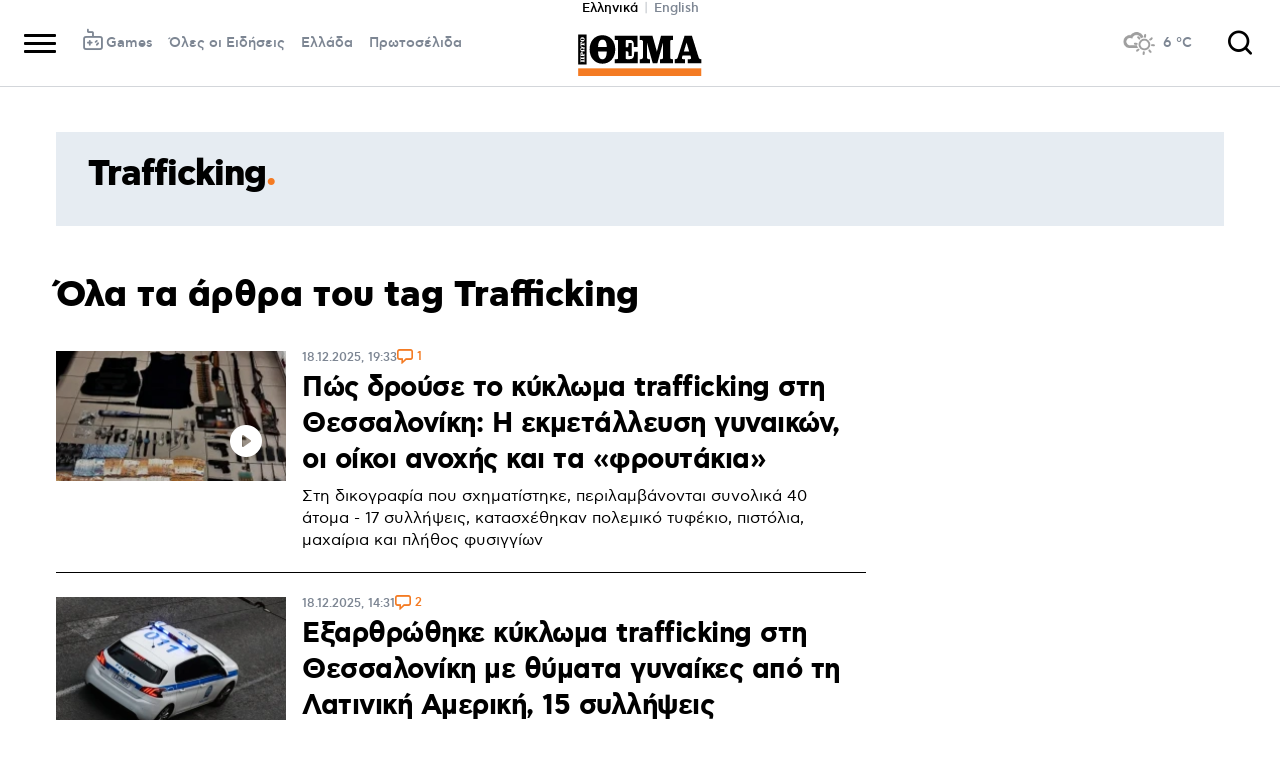

--- FILE ---
content_type: application/javascript
request_url: https://cdn.adsquirrel.ai/protothema.gr/chirp.js
body_size: 24765
content:
/* Updated 2026-01-15 11:29:57 */
!function r(o,i,s){function a(t,e){if(!i[t]){if(!o[t]){var n="function"==typeof require&&require;if(!e&&n)return n(t,!0);if(c)return c(t,!0);throw(e=new Error("Cannot find module '"+t+"'")).code="MODULE_NOT_FOUND",e}n=i[t]={exports:{}},o[t][0].call(n.exports,function(e){return a(o[t][1][e]||e)},n,n.exports,r,o,i,s)}return i[t].exports}for(var c="function"==typeof require&&require,e=0;e<s.length;e++)a(s[e]);return a}({1:[function(e,t,n){t.exports=e("./lib/axios")},{"./lib/axios":3}],2:[function(e,t,n){"use strict";var d=e("./../utils"),f=e("./../core/settle"),p=e("./../helpers/cookies"),g=e("./../helpers/buildURL"),h=e("../core/buildFullPath"),m=e("./../helpers/parseHeaders"),y=e("./../helpers/isURLSameOrigin"),b=e("../core/createError");t.exports=function(u){return new Promise(function(t,n){var e,r,o=u.data,i=u.headers,s=u.responseType,a=(d.isFormData(o)&&delete i["Content-Type"],new XMLHttpRequest),c=(u.auth&&(c=u.auth.username||"",e=u.auth.password?unescape(encodeURIComponent(u.auth.password)):"",i.Authorization="Basic "+btoa(c+":"+e)),h(u.baseURL,u.url));function l(){var e;a&&(e="getAllResponseHeaders"in a?m(a.getAllResponseHeaders()):null,e={data:s&&"text"!==s&&"json"!==s?a.response:a.responseText,status:a.status,statusText:a.statusText,headers:e,config:u,request:a},f(t,n,e),a=null)}a.open(u.method.toUpperCase(),g(c,u.params,u.paramsSerializer),!0),a.timeout=u.timeout,"onloadend"in a?a.onloadend=l:a.onreadystatechange=function(){a&&4===a.readyState&&(0!==a.status||a.responseURL&&0===a.responseURL.indexOf("file:"))&&setTimeout(l)},a.onabort=function(){a&&(n(b("Request aborted",u,"ECONNABORTED",a)),a=null)},a.onerror=function(){n(b("Network Error",u,null,a)),a=null},a.ontimeout=function(){var e="timeout of "+u.timeout+"ms exceeded";u.timeoutErrorMessage&&(e=u.timeoutErrorMessage),n(b(e,u,u.transitional&&u.transitional.clarifyTimeoutError?"ETIMEDOUT":"ECONNABORTED",a)),a=null},d.isStandardBrowserEnv()&&(r=(u.withCredentials||y(c))&&u.xsrfCookieName?p.read(u.xsrfCookieName):void 0)&&(i[u.xsrfHeaderName]=r),"setRequestHeader"in a&&d.forEach(i,function(e,t){void 0===o&&"content-type"===t.toLowerCase()?delete i[t]:a.setRequestHeader(t,e)}),d.isUndefined(u.withCredentials)||(a.withCredentials=!!u.withCredentials),s&&"json"!==s&&(a.responseType=u.responseType),"function"==typeof u.onDownloadProgress&&a.addEventListener("progress",u.onDownloadProgress),"function"==typeof u.onUploadProgress&&a.upload&&a.upload.addEventListener("progress",u.onUploadProgress),u.cancelToken&&u.cancelToken.promise.then(function(e){a&&(a.abort(),n(e),a=null)}),o=o||null,a.send(o)})}},{"../core/buildFullPath":9,"../core/createError":10,"./../core/settle":14,"./../helpers/buildURL":18,"./../helpers/cookies":20,"./../helpers/isURLSameOrigin":23,"./../helpers/parseHeaders":25,"./../utils":28}],3:[function(e,t,n){"use strict";var r=e("./utils"),o=e("./helpers/bind"),i=e("./core/Axios"),s=e("./core/mergeConfig");function a(e){var e=new i(e),t=o(i.prototype.request,e);return r.extend(t,i.prototype,e),r.extend(t,e),t}var c=a(e("./defaults"));c.Axios=i,c.create=function(e){return a(s(c.defaults,e))},c.Cancel=e("./cancel/Cancel"),c.CancelToken=e("./cancel/CancelToken"),c.isCancel=e("./cancel/isCancel"),c.all=function(e){return Promise.all(e)},c.spread=e("./helpers/spread"),c.isAxiosError=e("./helpers/isAxiosError"),t.exports=c,t.exports.default=c},{"./cancel/Cancel":4,"./cancel/CancelToken":5,"./cancel/isCancel":6,"./core/Axios":7,"./core/mergeConfig":13,"./defaults":16,"./helpers/bind":17,"./helpers/isAxiosError":22,"./helpers/spread":26,"./utils":28}],4:[function(e,t,n){"use strict";function r(e){this.message=e}r.prototype.toString=function(){return"Cancel"+(this.message?": "+this.message:"")},r.prototype.__CANCEL__=!0,t.exports=r},{}],5:[function(e,t,n){"use strict";var r=e("./Cancel");function o(e){if("function"!=typeof e)throw new TypeError("executor must be a function.");this.promise=new Promise(function(e){t=e});var t,n=this;e(function(e){n.reason||(n.reason=new r(e),t(n.reason))})}o.prototype.throwIfRequested=function(){if(this.reason)throw this.reason},o.source=function(){var t;return{token:new o(function(e){t=e}),cancel:t}},t.exports=o},{"./Cancel":4}],6:[function(e,t,n){"use strict";t.exports=function(e){return!(!e||!e.__CANCEL__)}},{}],7:[function(e,t,s){"use strict";var n=e("./../utils"),r=e("../helpers/buildURL"),o=e("./InterceptorManager"),u=e("./dispatchRequest"),d=e("./mergeConfig"),f=e("../helpers/validator"),p=f.validators;function i(e){this.defaults=e,this.interceptors={request:new o,response:new o}}i.prototype.request=function(t){"string"==typeof t?(t=arguments[1]||{}).url=arguments[0]:t=t||{},(t=d(this.defaults,t)).method?t.method=t.method.toLowerCase():this.defaults.method?t.method=this.defaults.method.toLowerCase():t.method="get";var e=t.transitional,n=(void 0!==e&&f.assertOptions(e,{silentJSONParsing:p.transitional(p.boolean,"1.0.0"),forcedJSONParsing:p.transitional(p.boolean,"1.0.0"),clarifyTimeoutError:p.transitional(p.boolean,"1.0.0")},!1),[]),r=!0;this.interceptors.request.forEach(function(e){"function"==typeof e.runWhen&&!1===e.runWhen(t)||(r=r&&e.synchronous,n.unshift(e.fulfilled,e.rejected))});var o,i=[];if(this.interceptors.response.forEach(function(e){i.push(e.fulfilled,e.rejected)}),!r){var s=[u,void 0];for(Array.prototype.unshift.apply(s,n),s=s.concat(i),o=Promise.resolve(t);s.length;)o=o.then(s.shift(),s.shift());return o}for(var a=t;n.length;){var c=n.shift(),l=n.shift();try{a=c(a)}catch(t){l(t);break}}try{o=u(a)}catch(t){return Promise.reject(t)}for(;i.length;)o=o.then(i.shift(),i.shift());return o},i.prototype.getUri=function(e){return e=d(this.defaults,e),r(e.url,e.params,e.paramsSerializer).replace(/^\?/,"")},n.forEach(["delete","get","head","options"],function(n){i.prototype[n]=function(e,t){return this.request(d(t||{},{method:n,url:e,data:(t||{}).data}))}}),n.forEach(["post","put","patch"],function(r){i.prototype[r]=function(e,t,n){return this.request(d(n||{},{method:r,url:e,data:t}))}}),t.exports=i},{"../helpers/buildURL":18,"../helpers/validator":27,"./../utils":28,"./InterceptorManager":8,"./dispatchRequest":11,"./mergeConfig":13}],8:[function(e,t,n){"use strict";var r=e("./../utils");function o(){this.handlers=[]}o.prototype.use=function(e,t,n){return this.handlers.push({fulfilled:e,rejected:t,synchronous:!!n&&n.synchronous,runWhen:n?n.runWhen:null}),this.handlers.length-1},o.prototype.eject=function(e){this.handlers[e]&&(this.handlers[e]=null)},o.prototype.forEach=function(t){r.forEach(this.handlers,function(e){null!==e&&t(e)})},t.exports=o},{"./../utils":28}],9:[function(e,t,n){"use strict";var r=e("../helpers/isAbsoluteURL"),o=e("../helpers/combineURLs");t.exports=function(e,t){return e&&!r(t)?o(e,t):t}},{"../helpers/combineURLs":19,"../helpers/isAbsoluteURL":21}],10:[function(e,t,n){"use strict";var i=e("./enhanceError");t.exports=function(e,t,n,r,o){e=new Error(e);return i(e,t,n,r,o)}},{"./enhanceError":12}],11:[function(e,t,n){"use strict";var r=e("./../utils"),o=e("./transformData"),i=e("../cancel/isCancel"),s=e("../defaults");function a(e){e.cancelToken&&e.cancelToken.throwIfRequested()}t.exports=function(t){return a(t),t.headers=t.headers||{},t.data=o.call(t,t.data,t.headers,t.transformRequest),t.headers=r.merge(t.headers.common||{},t.headers[t.method]||{},t.headers),r.forEach(["delete","get","head","post","put","patch","common"],function(e){delete t.headers[e]}),(t.adapter||s.adapter)(t).then(function(e){return a(t),e.data=o.call(t,e.data,e.headers,t.transformResponse),e},function(e){return i(e)||(a(t),e&&e.response&&(e.response.data=o.call(t,e.response.data,e.response.headers,t.transformResponse))),Promise.reject(e)})}},{"../cancel/isCancel":6,"../defaults":16,"./../utils":28,"./transformData":15}],12:[function(e,t,n){"use strict";t.exports=function(e,t,n,r,o){return e.config=t,n&&(e.code=n),e.request=r,e.response=o,e.isAxiosError=!0,e.toJSON=function(){return{message:this.message,name:this.name,description:this.description,number:this.number,fileName:this.fileName,lineNumber:this.lineNumber,columnNumber:this.columnNumber,stack:this.stack,config:this.config,code:this.code}},e}},{}],13:[function(e,t,n){"use strict";var u=e("../utils");t.exports=function(t,n){n=n||{};var r={},e=["url","method","data"],o=["headers","auth","proxy","params"],i=["baseURL","transformRequest","transformResponse","paramsSerializer","timeout","timeoutMessage","withCredentials","adapter","responseType","xsrfCookieName","xsrfHeaderName","onUploadProgress","onDownloadProgress","decompress","maxContentLength","maxBodyLength","maxRedirects","transport","httpAgent","httpsAgent","cancelToken","socketPath","responseEncoding"],s=["validateStatus"];function a(e,t){return u.isPlainObject(e)&&u.isPlainObject(t)?u.merge(e,t):u.isPlainObject(t)?u.merge({},t):u.isArray(t)?t.slice():t}function c(e){u.isUndefined(n[e])?u.isUndefined(t[e])||(r[e]=a(void 0,t[e])):r[e]=a(t[e],n[e])}u.forEach(e,function(e){u.isUndefined(n[e])||(r[e]=a(void 0,n[e]))}),u.forEach(o,c),u.forEach(i,function(e){u.isUndefined(n[e])?u.isUndefined(t[e])||(r[e]=a(void 0,t[e])):r[e]=a(void 0,n[e])}),u.forEach(s,function(e){e in n?r[e]=a(t[e],n[e]):e in t&&(r[e]=a(void 0,t[e]))});var l=e.concat(o).concat(i).concat(s),e=Object.keys(t).concat(Object.keys(n)).filter(function(e){return-1===l.indexOf(e)});return u.forEach(e,c),r}},{"../utils":28}],14:[function(e,t,n){"use strict";var o=e("./createError");t.exports=function(e,t,n){var r=n.config.validateStatus;n.status&&r&&!r(n.status)?t(o("Request failed with status code "+n.status,n.config,null,n.request,n)):e(n)}},{"./createError":10}],15:[function(e,t,n){"use strict";var o=e("./../utils"),i=e("./../defaults");t.exports=function(t,n,e){var r=this||i;return o.forEach(e,function(e){t=e.call(r,t,n)}),t}},{"./../defaults":16,"./../utils":28}],16:[function(c,l,e){!function(a){!function(){"use strict";var o=c("./utils"),i=c("./helpers/normalizeHeaderName"),r=c("./core/enhanceError"),t={"Content-Type":"application/x-www-form-urlencoded"};function s(e,t){!o.isUndefined(e)&&o.isUndefined(e["Content-Type"])&&(e["Content-Type"]=t)}var e,n={transitional:{silentJSONParsing:!0,forcedJSONParsing:!0,clarifyTimeoutError:!1},adapter:("undefined"!=typeof XMLHttpRequest?e=c("./adapters/xhr"):void 0!==a&&"[object process]"===Object.prototype.toString.call(a)&&(e=c("./adapters/http")),e),transformRequest:[function(e,t){{if(i(t,"Accept"),i(t,"Content-Type"),o.isFormData(e)||o.isArrayBuffer(e)||o.isBuffer(e)||o.isStream(e)||o.isFile(e)||o.isBlob(e))return e;if(o.isArrayBufferView(e))return e.buffer;if(o.isURLSearchParams(e))return s(t,"application/x-www-form-urlencoded;charset=utf-8"),e.toString();if(o.isObject(e)||t&&"application/json"===t["Content-Type"]){s(t,"application/json");var n=e,r=t=void 0;if(o.isString(n))try{return(t||JSON.parse)(n),o.trim(n)}catch(n){if("SyntaxError"!==n.name)throw n}return(r||JSON.stringify)(n)}return e}}],transformResponse:[function(e){var t=this.transitional,n=t&&t.silentJSONParsing,t=t&&t.forcedJSONParsing,n=!n&&"json"===this.responseType;if(n||t&&o.isString(e)&&e.length)try{return JSON.parse(e)}catch(e){if(n){if("SyntaxError"===e.name)throw r(e,this,"E_JSON_PARSE");throw e}}return e}],timeout:0,xsrfCookieName:"XSRF-TOKEN",xsrfHeaderName:"X-XSRF-TOKEN",maxContentLength:-1,maxBodyLength:-1,validateStatus:function(e){return 200<=e&&e<300},headers:{common:{Accept:"application/json, text/plain, */*"}}};o.forEach(["delete","get","head"],function(e){n.headers[e]={}}),o.forEach(["post","put","patch"],function(e){n.headers[e]=o.merge(t)}),l.exports=n}.call(this)}.call(this,c("_process"))},{"./adapters/http":2,"./adapters/xhr":2,"./core/enhanceError":12,"./helpers/normalizeHeaderName":24,"./utils":28,_process:47}],17:[function(e,t,n){"use strict";t.exports=function(n,r){return function(){for(var e=new Array(arguments.length),t=0;t<e.length;t++)e[t]=arguments[t];return n.apply(r,e)}}},{}],18:[function(e,t,n){"use strict";var o=e("./../utils");function i(e){return encodeURIComponent(e).replace(/%3A/gi,":").replace(/%24/g,"$").replace(/%2C/gi,",").replace(/%20/g,"+").replace(/%5B/gi,"[").replace(/%5D/gi,"]")}t.exports=function(e,t,n){if(!t)return e;var r,n=n?n(t):o.isURLSearchParams(t)?t.toString():(r=[],o.forEach(t,function(e,t){null!=e&&(o.isArray(e)?t+="[]":e=[e],o.forEach(e,function(e){o.isDate(e)?e=e.toISOString():o.isObject(e)&&(e=JSON.stringify(e)),r.push(i(t)+"="+i(e))}))}),r.join("&"));return n&&(-1!==(t=e.indexOf("#"))&&(e=e.slice(0,t)),e+=(-1===e.indexOf("?")?"?":"&")+n),e}},{"./../utils":28}],19:[function(e,t,n){"use strict";t.exports=function(e,t){return t?e.replace(/\/+$/,"")+"/"+t.replace(/^\/+/,""):e}},{}],20:[function(e,t,n){"use strict";var a=e("./../utils");t.exports=a.isStandardBrowserEnv()?{write:function(e,t,n,r,o,i){var s=[];s.push(e+"="+encodeURIComponent(t)),a.isNumber(n)&&s.push("expires="+new Date(n).toGMTString()),a.isString(r)&&s.push("path="+r),a.isString(o)&&s.push("domain="+o),!0===i&&s.push("secure"),document.cookie=s.join("; ")},read:function(e){e=document.cookie.match(new RegExp("(^|;\\s*)("+e+")=([^;]*)"));return e?decodeURIComponent(e[3]):null},remove:function(e){this.write(e,"",Date.now()-864e5)}}:{write:function(){},read:function(){return null},remove:function(){}}},{"./../utils":28}],21:[function(e,t,n){"use strict";t.exports=function(e){return/^([a-z][a-z\d\+\-\.]*:)?\/\//i.test(e)}},{}],22:[function(e,t,n){"use strict";t.exports=function(e){return"object"==typeof e&&!0===e.isAxiosError}},{}],23:[function(e,t,n){"use strict";var r,o,i,s=e("./../utils");function a(e){return o&&(i.setAttribute("href",e),e=i.href),i.setAttribute("href",e),{href:i.href,protocol:i.protocol?i.protocol.replace(/:$/,""):"",host:i.host,search:i.search?i.search.replace(/^\?/,""):"",hash:i.hash?i.hash.replace(/^#/,""):"",hostname:i.hostname,port:i.port,pathname:"/"===i.pathname.charAt(0)?i.pathname:"/"+i.pathname}}t.exports=s.isStandardBrowserEnv()?(o=/(msie|trident)/i.test(navigator.userAgent),i=document.createElement("a"),r=a(window.location.href),function(e){e=s.isString(e)?a(e):e;return e.protocol===r.protocol&&e.host===r.host}):function(){return!0}},{"./../utils":28}],24:[function(e,t,n){"use strict";var o=e("../utils");t.exports=function(n,r){o.forEach(n,function(e,t){t!==r&&t.toUpperCase()===r.toUpperCase()&&(n[r]=e,delete n[t])})}},{"../utils":28}],25:[function(e,t,n){"use strict";var o=e("./../utils"),i=["age","authorization","content-length","content-type","etag","expires","from","host","if-modified-since","if-unmodified-since","last-modified","location","max-forwards","proxy-authorization","referer","retry-after","user-agent"];t.exports=function(e){var t,n,r={};return e&&o.forEach(e.split("\n"),function(e){n=e.indexOf(":"),t=o.trim(e.substr(0,n)).toLowerCase(),n=o.trim(e.substr(n+1)),t&&(r[t]&&0<=i.indexOf(t)||(r[t]="set-cookie"===t?(r[t]||[]).concat([n]):r[t]?r[t]+", "+n:n))}),r}},{"./../utils":28}],26:[function(e,t,n){"use strict";t.exports=function(t){return function(e){return t.apply(null,e)}}},{}],27:[function(e,t,n){"use strict";var a=e("./../../package.json"),r={},c=(["object","boolean","number","function","string","symbol"].forEach(function(t,n){r[t]=function(e){return typeof e===t||"a"+(n<1?"n ":" ")+t}}),{}),i=a.version.split(".");function l(e,t){for(var n=t?t.split("."):i,r=e.split("."),o=0;o<3;o++){if(n[o]>r[o])return!0;if(n[o]<r[o])return!1}return!1}r.transitional=function(r,o,n){var i=o&&l(o);function s(e,t){return"[Axios v"+a.version+"] Transitional option '"+e+"'"+t+(n?". "+n:"")}return function(e,t,n){if(!1===r)throw new Error(s(t," has been removed in "+o));return i&&!c[t]&&(c[t]=!0,console.warn(s(t," has been deprecated since v"+o+" and will be removed in the near future"))),!r||r(e,t,n)}},t.exports={isOlderVersion:l,assertOptions:function(e,t,n){if("object"!=typeof e)throw new TypeError("options must be an object");for(var r=Object.keys(e),o=r.length;0<o--;){var i=r[o],s=t[i];if(s){var a=e[i],s=void 0===a||s(a,i,e);if(!0!==s)throw new TypeError("option "+i+" must be "+s)}else if(!0!==n)throw Error("Unknown option "+i)}},validators:r}},{"./../../package.json":29}],28:[function(e,t,u){"use strict";var o=e("./helpers/bind"),n=Object.prototype.toString;function i(e){return"[object Array]"===n.call(e)}function r(e){return void 0===e}function s(e){return null!==e&&"object"==typeof e}function a(e){if("[object Object]"!==n.call(e))return!1;e=Object.getPrototypeOf(e);return null===e||e===Object.prototype}function c(e){return"[object Function]"===n.call(e)}function l(e,t){if(null!=e)if(i(e="object"!=typeof e?[e]:e))for(var n=0,r=e.length;n<r;n++)t.call(null,e[n],n,e);else for(var o in e)Object.prototype.hasOwnProperty.call(e,o)&&t.call(null,e[o],o,e)}t.exports={isArray:i,isArrayBuffer:function(e){return"[object ArrayBuffer]"===n.call(e)},isBuffer:function(e){return null!==e&&!r(e)&&null!==e.constructor&&!r(e.constructor)&&"function"==typeof e.constructor.isBuffer&&e.constructor.isBuffer(e)},isFormData:function(e){return"undefined"!=typeof FormData&&e instanceof FormData},isArrayBufferView:function(e){return"undefined"!=typeof ArrayBuffer&&ArrayBuffer.isView?ArrayBuffer.isView(e):e&&e.buffer&&e.buffer instanceof ArrayBuffer},isString:function(e){return"string"==typeof e},isNumber:function(e){return"number"==typeof e},isObject:s,isPlainObject:a,isUndefined:r,isDate:function(e){return"[object Date]"===n.call(e)},isFile:function(e){return"[object File]"===n.call(e)},isBlob:function(e){return"[object Blob]"===n.call(e)},isFunction:c,isStream:function(e){return s(e)&&c(e.pipe)},isURLSearchParams:function(e){return"undefined"!=typeof URLSearchParams&&e instanceof URLSearchParams},isStandardBrowserEnv:function(){return("undefined"==typeof navigator||"ReactNative"!==navigator.product&&"NativeScript"!==navigator.product&&"NS"!==navigator.product)&&"undefined"!=typeof window&&"undefined"!=typeof document},forEach:l,merge:function n(){var r={};function e(e,t){a(r[t])&&a(e)?r[t]=n(r[t],e):a(e)?r[t]=n({},e):i(e)?r[t]=e.slice():r[t]=e}for(var t=0,o=arguments.length;t<o;t++)l(arguments[t],e);return r},extend:function(n,e,r){return l(e,function(e,t){n[t]=r&&"function"==typeof e?o(e,r):e}),n},trim:function(e){return e.trim?e.trim():e.replace(/^\s+|\s+$/g,"")},stripBOM:function(e){return e=65279===e.charCodeAt(0)?e.slice(1):e}}},{"./helpers/bind":17}],29:[function(e,t,n){t.exports={name:"axios",version:"0.21.4",description:"Promise based HTTP client for the browser and node.js",main:"index.js",scripts:{test:"grunt test",start:"node ./sandbox/server.js",build:"NODE_ENV=production grunt build",preversion:"npm test",version:"npm run build && grunt version && git add -A dist && git add CHANGELOG.md bower.json package.json",postversion:"git push && git push --tags",examples:"node ./examples/server.js",coveralls:"cat coverage/lcov.info | ./node_modules/coveralls/bin/coveralls.js",fix:"eslint --fix lib/**/*.js"},repository:{type:"git",url:"https://github.com/axios/axios.git"},keywords:["xhr","http","ajax","promise","node"],author:"Matt Zabriskie",license:"MIT",bugs:{url:"https://github.com/axios/axios/issues"},homepage:"https://axios-http.com",devDependencies:{coveralls:"^3.0.0","es6-promise":"^4.2.4",grunt:"^1.3.0","grunt-banner":"^0.6.0","grunt-cli":"^1.2.0","grunt-contrib-clean":"^1.1.0","grunt-contrib-watch":"^1.0.0","grunt-eslint":"^23.0.0","grunt-karma":"^4.0.0","grunt-mocha-test":"^0.13.3","grunt-ts":"^6.0.0-beta.19","grunt-webpack":"^4.0.2","istanbul-instrumenter-loader":"^1.0.0","jasmine-core":"^2.4.1",karma:"^6.3.2","karma-chrome-launcher":"^3.1.0","karma-firefox-launcher":"^2.1.0","karma-jasmine":"^1.1.1","karma-jasmine-ajax":"^0.1.13","karma-safari-launcher":"^1.0.0","karma-sauce-launcher":"^4.3.6","karma-sinon":"^1.0.5","karma-sourcemap-loader":"^0.3.8","karma-webpack":"^4.0.2","load-grunt-tasks":"^3.5.2",minimist:"^1.2.0",mocha:"^8.2.1",sinon:"^4.5.0","terser-webpack-plugin":"^4.2.3",typescript:"^4.0.5","url-search-params":"^0.10.0",webpack:"^4.44.2","webpack-dev-server":"^3.11.0"},browser:{"./lib/adapters/http.js":"./lib/adapters/xhr.js"},jsdelivr:"dist/axios.min.js",unpkg:"dist/axios.min.js",typings:"./index.d.ts",dependencies:{"follow-redirects":"^1.14.0"},bundlesize:[{path:"./dist/axios.min.js",threshold:"5kB"}]}},{}],30:[function(e,t,n){var r,o;r=window.document,o=function(n){"use strict";var r=document,o=window,i=/^loaded|^i|^c/.test(r.readyState),s="DOMContentLoaded";return new Promise(function(e){if(i)return e(n);function t(){e(n),r.removeEventListener(s,t),o.removeEventListener("load",t)}r.addEventListener(s,t),o.addEventListener("load",t)})},void 0!==t?t.exports=o:r.ready=o},{}],31:[function(e,t,n){var r,o=e("./list.json");function i(){r=new RegExp(o.join("|"),"i")}function s(e){return-1===o.indexOf(e)}t.exports=function(e){return r.test(e)},t.exports.find=function(e){e=e.match(r);return e&&e[0]},t.exports.extend=function(e){[].push.apply(o,e.filter(s)),i()},t.exports.exclude=function(e){for(var t=e.length;t--;){var n=o.lastIndexOf(e[t].toLowerCase());-1<n&&o.splice(n,1)}i()};try{new RegExp("(?<! cu)bot").test("dangerbot"),o.splice(o.lastIndexOf("bot"),1),o.push("(?<! cu)bot"),o.splice(o.lastIndexOf("google"),1),o.push("(?<! channel\\/)google(?!app\\/)"),o.splice(o.lastIndexOf("search"),1),o.push("(?<! (ya|yandex))search"),o.splice(o.lastIndexOf("http"),1),o.push("(?<!(lib))http"),o.splice(o.lastIndexOf("java"),1),o.push("java(?!;)"),o.splice(o.lastIndexOf("fetch"),1),o.push("(?<!(mozac))fetch")}catch(e){}i()},{"./list.json":32}],32:[function(e,t,n){t.exports=[" daum[/|\\s]"," deusu/","(?:^|\\s)site","@[a-z]","\\(at\\)[a-z]","\\(github\\.com/","\\[at\\][a-z]","^12345","^<","^ace explorer","^acoon","^active","^ad muncher","^ahc/","^anglesharp/","^anonymous","^apache","^applicationhealthservice","^arachni/","^astute srm","^avsdevicesdk/","^axios/","^bidtellect/","^biglotron","^blackboard safeassign","^blocknote.net","^blogtrottr/","^browsershots","^cakephp","^camo asset proxy","^captivenetworksupport","^castro","^clamav[\\s/]","^cobweb/","^coccoc","^collectd/","^custom$","^dap ","^datadog agent/","^davclnt","^deluge","^discourse","^dispatch/\\d","^disqus/","^duckduckgo","^evernote clip resolver","^facebook","^faraday","^fdm[/\\s]\\d","^flashget","^friendica","^getright/","^gigablastopensource","^googal","^goose","^gozilla/","^greenbrowser","^hatena","^hexometer","^hobbit","^hotzonu","^hwcdn/","^infox-wisg","^ingrid/\\d","^integrity/","^jeode/","^jetbrains","^jetty/","^jigsaw","^libwww","^linkdex","^lwp-","^lwp::simple","^mailchimp\\.com$","^metauri","^microsoft bits","^microsoft data","^microsoft office existence","^microsoft office protocol discovery","^microsoft windows network diagnostics","^microsoft-cryptoapi","^microsoft-webdav-miniredir","^monit","^movabletype","^mozilla/\\d\\.\\d \\(compatible;?\\)$","^my browser$","^navermailapp","^netsurf","^ning","^node-superagent","^notetextview","^nuzzel","^octopus","^offline explorer","^ossproxy","^pagething","^panscient","^perimeterx","^photon/","^php","^postman","^postrank","^prometheus/","^python","^ramblermail","^restsharp/","^robozilla/","^ruby$","^scrapy","^seo","^shareaza","^shortlinktranslate","^sistrix","^sixy.ch/","^smallproxy","^snap$","^snapchat","^space bison","^spotify/","^sprinklr","^svn","^swcd ","^t-online browser","^taringa","^test certificate info","^the knowledge ai","^thinklab","^thumb","^traackr.com","^transmission","^tumblr/","^ucmore","^upflow/","^user_agent","^vbulletin","^venus/fedoraplanet","^w3c","^webcopier","^wget","^whatsapp","^whatweb","^www-mechanize","^xenu link sleuth","^xymon","^yahoo","^yandex","^zabbix","^zdm/\\d","^zmeu$","adbeat\\.com","amiga","appinsights","archive","ask jeeves/teoma","bit.ly/","bluecoat drtr","bot","browsex","burpcollaborator","capture","catch","check","chrome-lighthouse","chromeframe","client","cloud","crawl","cron","daemon","dareboost","datanyze","dataprovider","dejaclick","dmbrowser","download","email","evc-batch/","feed","fetch","finder","firephp","freesafeip","ghost","gomezagent","google","headlesschrome/","http","httrack","hubspot marketing grader","hydra","ibisbrowser","images","index","ips-agent","java","jorgee","library","mail\\.ru/","manager","monitor","neustar wpm","news","nutch","offbyone","optimize","pagespeed","parse","perl","phantom","pingdom","powermarks","preview","probe","ptst[/ ]\\d","reader","rigor","rss","scan","scrape","search","server","sogou","sparkler/","spider","statuscake","stumbleupon\\.com","supercleaner","synapse","synthetic","toolbar","torrent","tracemyfile","transcoder","trendsmapresolver","twingly recon","url","valid","wapchoi/","wappalyzer","webglance","webkit2png","whatcms/","wordpress","zgrab"]},{}],33:[function(e,E,t){!function(e){"use strict";var c,f,p,g,l,u,t,s=Object.prototype,d=s.hasOwnProperty,n="function"==typeof Symbol?Symbol:{},r=n.iterator||"@@iterator",a=n.asyncIterator||"@@asyncIterator",h=n.toStringTag||"@@toStringTag",n="object"==typeof E,i=e.regeneratorRuntime;function m(e,t,n,r){var o,i,s,a,t=t&&t.prototype instanceof b?t:b,t=Object.create(t.prototype),r=new k(r||[]);return t._invoke=(o=e,i=n,s=r,a=f,function(e,t){if(a===g)throw new Error("Generator is already running");if(a===l){if("throw"===e)throw t;return q()}for(s.method=e,s.arg=t;;){var n=s.delegate;if(n){n=function e(t,n){var r=t.iterator[n.method];if(r===c){if(n.delegate=null,"throw"===n.method){if(t.iterator.return&&(n.method="return",n.arg=c,e(t,n),"throw"===n.method))return u;n.method="throw",n.arg=new TypeError("The iterator does not provide a 'throw' method")}return u}r=y(r,t.iterator,n.arg);if("throw"===r.type)return n.method="throw",n.arg=r.arg,n.delegate=null,u;r=r.arg;return r?r.done?(n[t.resultName]=r.value,n.next=t.nextLoc,"return"!==n.method&&(n.method="next",n.arg=c),n.delegate=null,u):r:(n.method="throw",n.arg=new TypeError("iterator result is not an object"),n.delegate=null,u)}(n,s);if(n){if(n===u)continue;return n}}if("next"===s.method)s.sent=s._sent=s.arg;else if("throw"===s.method){if(a===f)throw a=l,s.arg;s.dispatchException(s.arg)}else"return"===s.method&&s.abrupt("return",s.arg);a=g;n=y(o,i,s);if("normal"===n.type){if(a=s.done?l:p,n.arg===u)continue;return{value:n.arg,done:s.done}}"throw"===n.type&&(a=l,s.method="throw",s.arg=n.arg)}}),t}function y(e,t,n){try{return{type:"normal",arg:e.call(t,n)}}catch(e){return{type:"throw",arg:e}}}function b(){}function w(){}function o(){}function v(e){["next","throw","return"].forEach(function(t){e[t]=function(e){return this._invoke(t,e)}})}function _(s){var t;this._invoke=function(n,r){function e(){return new Promise(function(e,t){!function t(e,n,r,o){var i,e=y(s[e],s,n);return"throw"!==e.type?(n=(i=e.arg).value)&&"object"==typeof n&&d.call(n,"__await")?Promise.resolve(n.__await).then(function(e){t("next",e,r,o)},function(e){t("throw",e,r,o)}):Promise.resolve(n).then(function(e){i.value=e,r(i)},o):void o(e.arg)}(n,r,e,t)})}return t=t?t.then(e,e):e()}}function A(e){var t={tryLoc:e[0]};1 in e&&(t.catchLoc=e[1]),2 in e&&(t.finallyLoc=e[2],t.afterLoc=e[3]),this.tryEntries.push(t)}function S(e){var t=e.completion||{};t.type="normal",delete t.arg,e.completion=t}function k(e){this.tryEntries=[{tryLoc:"root"}],e.forEach(A,this),this.reset(!0)}function x(t){if(t){var n,e=t[r];if(e)return e.call(t);if("function"==typeof t.next)return t;if(!isNaN(t.length))return n=-1,(e=function e(){for(;++n<t.length;)if(d.call(t,n))return e.value=t[n],e.done=!1,e;return e.value=c,e.done=!0,e}).next=e}return{next:q}}function q(){return{value:c,done:!0}}i?n&&(E.exports=i):((i=e.regeneratorRuntime=n?E.exports:{}).wrap=m,f="suspendedStart",p="suspendedYield",g="executing",l="completed",u={},(e={})[r]=function(){return this},(n=(n=Object.getPrototypeOf)&&n(n(x([]))))&&n!==s&&d.call(n,r)&&(e=n),t=o.prototype=b.prototype=Object.create(e),(w.prototype=t.constructor=o).constructor=w,o[h]=w.displayName="GeneratorFunction",i.isGeneratorFunction=function(e){e="function"==typeof e&&e.constructor;return!!e&&(e===w||"GeneratorFunction"===(e.displayName||e.name))},i.mark=function(e){return Object.setPrototypeOf?Object.setPrototypeOf(e,o):(e.__proto__=o,h in e||(e[h]="GeneratorFunction")),e.prototype=Object.create(t),e},i.awrap=function(e){return{__await:e}},v(_.prototype),_.prototype[a]=function(){return this},i.AsyncIterator=_,i.async=function(e,t,n,r){var o=new _(m(e,t,n,r));return i.isGeneratorFunction(t)?o:o.next().then(function(e){return e.done?e.value:o.next()})},v(t),t[h]="Generator",t[r]=function(){return this},t.toString=function(){return"[object Generator]"},i.keys=function(n){var e,r=[];for(e in n)r.push(e);return r.reverse(),function e(){for(;r.length;){var t=r.pop();if(t in n)return e.value=t,e.done=!1,e}return e.done=!0,e}},i.values=x,k.prototype={constructor:k,reset:function(e){if(this.prev=0,this.next=0,this.sent=this._sent=c,this.done=!1,this.delegate=null,this.method="next",this.arg=c,this.tryEntries.forEach(S),!e)for(var t in this)"t"===t.charAt(0)&&d.call(this,t)&&!isNaN(+t.slice(1))&&(this[t]=c)},stop:function(){this.done=!0;var e=this.tryEntries[0].completion;if("throw"===e.type)throw e.arg;return this.rval},dispatchException:function(n){if(this.done)throw n;var r=this;function e(e,t){return i.type="throw",i.arg=n,r.next=e,t&&(r.method="next",r.arg=c),!!t}for(var t=this.tryEntries.length-1;0<=t;--t){var o=this.tryEntries[t],i=o.completion;if("root"===o.tryLoc)return e("end");if(o.tryLoc<=this.prev){var s=d.call(o,"catchLoc"),a=d.call(o,"finallyLoc");if(s&&a){if(this.prev<o.catchLoc)return e(o.catchLoc,!0);if(this.prev<o.finallyLoc)return e(o.finallyLoc)}else if(s){if(this.prev<o.catchLoc)return e(o.catchLoc,!0)}else{if(!a)throw new Error("try statement without catch or finally");if(this.prev<o.finallyLoc)return e(o.finallyLoc)}}}},abrupt:function(e,t){for(var n=this.tryEntries.length-1;0<=n;--n){var r=this.tryEntries[n];if(r.tryLoc<=this.prev&&d.call(r,"finallyLoc")&&this.prev<r.finallyLoc){var o=r;break}}var i=(o=o&&("break"===e||"continue"===e)&&o.tryLoc<=t&&t<=o.finallyLoc?null:o)?o.completion:{};return i.type=e,i.arg=t,o?(this.method="next",this.next=o.finallyLoc,u):this.complete(i)},complete:function(e,t){if("throw"===e.type)throw e.arg;return"break"===e.type||"continue"===e.type?this.next=e.arg:"return"===e.type?(this.rval=this.arg=e.arg,this.method="return",this.next="end"):"normal"===e.type&&t&&(this.next=t),u},finish:function(e){for(var t=this.tryEntries.length-1;0<=t;--t){var n=this.tryEntries[t];if(n.finallyLoc===e)return this.complete(n.completion,n.afterLoc),S(n),u}},catch:function(e){for(var t=this.tryEntries.length-1;0<=t;--t){var n,r,o=this.tryEntries[t];if(o.tryLoc===e)return"throw"===(n=o.completion).type&&(r=n.arg,S(o)),r}throw new Error("illegal catch attempt")},delegateYield:function(e,t,n){return this.delegate={iterator:x(e),resultName:t,nextLoc:n},"next"===this.method&&(this.arg=c),u}})}(function(){return this}()||Function("return this")())},{}],34:[function(e,t,n){"use strict";t.exports={lang:"el",debug:!1,services:{nlp:{debug:!1,active:!0,functions:{brandSafe:{active:!0,gam_key:"adsq_bs"},sentiment:{active:!1,gam_key:"adsq_bs_sent"},multiclass:{active:!1,gam_key:"adsq_bs_class"},named_entities:{active:!1,gam_key:"adsq_bs_ne"}},check_ld_json:!0,scroll_offset:"300",published_at_selector:null,last_modified_selector:null,published_at_attribute:null,last_modified_attribute:null},campaign_tracker:{debug:!1,pairs:[{name:"DV",lookup:"[data-uri]"},{name:"IAS",lookup:"https://static.adsafeprotected.com/IAS_PassbackAds"},{name:"MOAT",lookup:"https://z.moatads.com/fallback/ad.png"}],active:!0},keyword_targeting:{debug:!1,active:!0}},scrapping:{bouquets:[{url_path:"protothema.gr",selectors:[{label:"title",selector:".title h1",attribute:null},{label:"content",selector:".articleContainer__main > div.cnt, .articleContainer > .wrapper > .cnt",attribute:null},{label:"description",selector:'meta[name="description"]',attribute:"content"},{label:"keywords",selector:'meta[name="news_keywords"]',attribute:"content"},{label:"image",selector:'meta[property="og:image"]',attribute:"content"},{label:"images",selector:null,attribute:null}]}],remove_selectors:[".articleContainer__mainLeft",".multipleBanners",".infoContent",".newsFeedSection","#taboola-alternating-below-article"]},active_services:["nlp","campaign_tracker","keyword_targeting"]}},{}],35:[function(e,t,n){"use strict";t.exports={pre:function(){},post:function(){}}},{}],36:[function(e,t,n){"use strict";t.exports={pre:function(){},post:function(){}}},{}],37:[function(e,t,n){"use strict";t.exports=function(){console.log("running custom code");var e=window.top.document.createElement("script");e.src="//cdn.orangeclickmedia.com/tech/protothema.gr/ocm.js",window.top.document.getElementsByTagName("head")[0].append(e)}},{}],38:[function(r,u,d){"use strict";r("regenerator-runtime/runtime");var o,i,s,a,c,l,e=r("../../includes/utils"),t=([Element.prototype,CharacterData.prototype,DocumentType.prototype].forEach(function(e){e.hasOwnProperty("remove")||Object.defineProperty(e,"remove",{configurable:!0,enumerable:!0,writable:!0,value:function(){this.parentNode.removeChild(this)}})}),!1),n=r("isbot");n.extend(["Googlebot","Mediapartners-Google","Storebot-Google","DuplexWeb-Google","Google Favicon","googleweblight","Google-Read-Aloud","FeedFetcher-Google","AdsBot-Google","APIs-Google","Applebot"]),(t=!(window.navigator&&window.navigator.userAgent&&!n(window.navigator.userAgent))||t)||(o=r("./config"),n=r("./pagesense"),i=r("./custom-read"),s=r("./custom-write"),a=r("./custom"),c=r("document-ready-promise"),window.ADSQ=window.hasOwnProperty("ADSQ")&&window.ADSQ.hasOwnProperty("response")&&window.ADSQ.response?{start:(new Date).getTime(),in_iframe:window!==window.parent,response:window.ADSQ.response}:{start:(new Date).getTime(),in_iframe:window!==window.parent,response:null},l=new e.Utils(o,s),n.then(function(n){var e;window.ADSQ.page_type=n,window.googletag=window.googletag||{cmd:[]},"Article"===n&&null!==(e=o.services)&&void 0!==e&&(null!==(e=e.nlp)&&void 0!==e&&e.active)&&l.ask().then(function(t){var e;o.services.hasOwnProperty("nlp")&&o.services.nlp.active?(e=new(r("../../services/nlp"))(l,o,i,s),"Article"===n?e.read(t):e.notApplicable()):o.services.hasOwnProperty("nlp")&&o.services.nlp.debug&&console.log("AdSquirrel Brand safety: DISABLED by configuration"),o.services.hasOwnProperty("keyword_targeting")&&o.services.keyword_targeting.active?new(r("../../services/keyword_targeting"))(o,i,s).read(t):o.services.hasOwnProperty("keyword_targeting")&&o.services.keyword_targeting.debug&&console.log("AdSquirrel Keyword Targeting: DISABLED by configuration"),o.services.hasOwnProperty("campaign_tracker")&&o.services.campaign_tracker.active?new(r("../../services/campaign_tracker"))(o).run():o.services.hasOwnProperty("campaign_tracker")&&o.services.campaign_tracker.debug&&console.log("AdSquirrel Campaign Tracker: DISABLED by configuration"),new(r("../../services/line_item_tracker"))(o,"protothema.gr").run(),c().then(function(){var e=document.querySelector('script[type="text/creative"]');o.debug&&console.log("AdSquirrel RenderCreative: tag",e),window.ADSQ.in_iframe&&e&&new(r("../../services/render_creative"))(o,e,t).run()}),a()}).catch(function(e){console.log("AdSquirrel ask ERROR: "+e)})}))},{"../../includes/utils":41,"../../services/campaign_tracker":42,"../../services/keyword_targeting":43,"../../services/line_item_tracker":44,"../../services/nlp":45,"../../services/render_creative":46,"./config":34,"./custom":37,"./custom-read":35,"./custom-write":36,"./pagesense":39,"document-ready-promise":30,isbot:31,"regenerator-runtime/runtime":33}],39:[function(e,t,n){"use strict";var r=new Promise(function(e,t){var n="ROS",r=window.location.pathname.replace("/","").split("/")||[];e(n=2<=(r=r.filter(String)).length&&"article"===r[1]?"Article":n)});t.exports=r},{}],40:[function(e,t,c){"use strict";y=String.fromCharCode,n="ABCDEFGHIJKLMNOPQRSTUVWXYZabcdefghijklmnopqrstuvwxyz0123456789+/=",r="ABCDEFGHIJKLMNOPQRSTUVWXYZabcdefghijklmnopqrstuvwxyz0123456789+-$",o={};var y,n,r,o,s,i=s={compressToBase64:function(e){if(null==e)return"";var t=s._compress(e,6,function(e){return n.charAt(e)});switch(t.length%4){default:case 0:return t;case 1:return t+"===";case 2:return t+"==";case 3:return t+"="}},decompressFromBase64:function(t){return null==t?"":""==t?null:s._decompress(t.length,32,function(e){return a(n,t.charAt(e))})},compressToUTF16:function(e){return null==e?"":s._compress(e,15,function(e){return y(e+32)})+" "},decompressFromUTF16:function(t){return null==t?"":""==t?null:s._decompress(t.length,16384,function(e){return t.charCodeAt(e)-32})},compressToUint8Array:function(e){for(var t=s.compress(e),n=new Uint8Array(2*t.length),r=0,o=t.length;r<o;r++){var i=t.charCodeAt(r);n[2*r]=i>>>8,n[2*r+1]=i%256}return n},decompressFromUint8Array:function(e){if(null==e)return s.decompress(e);for(var t=new Array(e.length/2),n=0,r=t.length;n<r;n++)t[n]=256*e[2*n]+e[2*n+1];var o=[];return t.forEach(function(e){o.push(y(e))}),s.decompress(o.join(""))},compressToEncodedURIComponent:function(e){return null==e?"":s._compress(e,6,function(e){return r.charAt(e)})},decompressFromEncodedURIComponent:function(t){return null==t?"":""==t?null:(t=t.replace(/ /g,"+"),s._decompress(t.length,32,function(e){return a(r,t.charAt(e))}))},compress:function(e){return s._compress(e,16,function(e){return y(e)})},_compress:function(u,e,t){if(null==u)return"";for(var n,r,d,f,p={},g={},o="",i=2,h=3,s=2,a=[],c=0,l=0,m=0;m<u.length;m+=1)if(d=u.charAt(m),Object.prototype.hasOwnProperty.call(p,d)||(p[d]=h++,g[d]=!0),f=o+d,Object.prototype.hasOwnProperty.call(p,f))o=f;else{if(Object.prototype.hasOwnProperty.call(g,o)){if(o.charCodeAt(0)<256){for(n=0;n<s;n++)c<<=1,l==e-1?(l=0,a.push(t(c)),c=0):l++;for(r=o.charCodeAt(0),n=0;n<8;n++)c=c<<1|1&r,l==e-1?(l=0,a.push(t(c)),c=0):l++,r>>=1}else{for(r=1,n=0;n<s;n++)c=c<<1|r,l==e-1?(l=0,a.push(t(c)),c=0):l++,r=0;for(r=o.charCodeAt(0),n=0;n<16;n++)c=c<<1|1&r,l==e-1?(l=0,a.push(t(c)),c=0):l++,r>>=1}0==--i&&(i=Math.pow(2,s),s++),delete g[o]}else for(r=p[o],n=0;n<s;n++)c=c<<1|1&r,l==e-1?(l=0,a.push(t(c)),c=0):l++,r>>=1;0==--i&&(i=Math.pow(2,s),s++),p[f]=h++,o=String(d)}if(""!==o){if(Object.prototype.hasOwnProperty.call(g,o)){if(o.charCodeAt(0)<256){for(n=0;n<s;n++)c<<=1,l==e-1?(l=0,a.push(t(c)),c=0):l++;for(r=o.charCodeAt(0),n=0;n<8;n++)c=c<<1|1&r,l==e-1?(l=0,a.push(t(c)),c=0):l++,r>>=1}else{for(r=1,n=0;n<s;n++)c=c<<1|r,l==e-1?(l=0,a.push(t(c)),c=0):l++,r=0;for(r=o.charCodeAt(0),n=0;n<16;n++)c=c<<1|1&r,l==e-1?(l=0,a.push(t(c)),c=0):l++,r>>=1}0==--i&&(i=Math.pow(2,s),s++),delete g[o]}else for(r=p[o],n=0;n<s;n++)c=c<<1|1&r,l==e-1?(l=0,a.push(t(c)),c=0):l++,r>>=1;0==--i&&(i=Math.pow(2,s),s++)}for(r=2,n=0;n<s;n++)c=c<<1|1&r,l==e-1?(l=0,a.push(t(c)),c=0):l++,r>>=1;for(;;){if(c<<=1,l==e-1){a.push(t(c));break}l++}return a.join("")},decompress:function(t){return null==t?"":""==t?null:s._decompress(t.length,32768,function(e){return t.charCodeAt(e)})},_decompress:function(u,e,t){for(var d,n,r,o,i,s,a=[],c=4,f=4,p=3,g="",h=[],l={val:t(0),position:e,index:1},m=0;m<3;m+=1)a[m]=m;for(n=0,o=Math.pow(2,2),i=1;i!=o;)r=l.val&l.position,l.position>>=1,0==l.position&&(l.position=e,l.val=t(l.index++)),n|=(0<r?1:0)*i,i<<=1;switch(n){case 0:for(n=0,o=Math.pow(2,8),i=1;i!=o;)r=l.val&l.position,l.position>>=1,0==l.position&&(l.position=e,l.val=t(l.index++)),n|=(0<r?1:0)*i,i<<=1;s=y(n);break;case 1:for(n=0,o=Math.pow(2,16),i=1;i!=o;)r=l.val&l.position,l.position>>=1,0==l.position&&(l.position=e,l.val=t(l.index++)),n|=(0<r?1:0)*i,i<<=1;s=y(n);break;case 2:return""}for(d=a[3]=s,h.push(s);;){if(l.index>u)return"";for(n=0,o=Math.pow(2,p),i=1;i!=o;)r=l.val&l.position,l.position>>=1,0==l.position&&(l.position=e,l.val=t(l.index++)),n|=(0<r?1:0)*i,i<<=1;switch(s=n){case 0:for(n=0,o=Math.pow(2,8),i=1;i!=o;)r=l.val&l.position,l.position>>=1,0==l.position&&(l.position=e,l.val=t(l.index++)),n|=(0<r?1:0)*i,i<<=1;a[f++]=y(n),s=f-1,c--;break;case 1:for(n=0,o=Math.pow(2,16),i=1;i!=o;)r=l.val&l.position,l.position>>=1,0==l.position&&(l.position=e,l.val=t(l.index++)),n|=(0<r?1:0)*i,i<<=1;a[f++]=y(n),s=f-1,c--;break;case 2:return h.join("")}if(0==c&&(c=Math.pow(2,p),p++),a[s])g=a[s];else{if(s!==f)return null;g=d+d.charAt(0)}h.push(g),a[f++]=d+g.charAt(0),d=g,0==--c&&(c=Math.pow(2,p),p++)}}};function a(e,t){if(!o[e]){o[e]={};for(var n=0;n<e.length;n++)o[e][e.charAt(n)]=n}return o[e][t]}t.exports=i},{}],41:[function(e,c,l){"use strict";function P(e){return(P="function"==typeof Symbol&&"symbol"==typeof Symbol.iterator?function(e){return typeof e}:function(e){return e&&"function"==typeof Symbol&&e.constructor===Symbol&&e!==Symbol.prototype?"symbol":typeof e})(e)}function I(e,t){return function(e){if(Array.isArray(e))return e}(e)||function(e,t){var n=e&&("undefined"!=typeof Symbol&&e[Symbol.iterator]||e["@@iterator"]);if(null!=n){var r,o,i=[],s=!0,a=!1;try{for(n=n.call(e);!(s=(r=n.next()).done)&&(i.push(r.value),!t||i.length!==t);s=!0);}catch(e){a=!0,o=e}finally{try{s||null==n.return||n.return()}finally{if(a)throw o}}return i}}(e,t)||function(e,t){if(e){if("string"==typeof e)return r(e,t);var n=Object.prototype.toString.call(e).slice(8,-1);return"Map"===(n="Object"===n&&e.constructor?e.constructor.name:n)||"Set"===n?Array.from(e):"Arguments"===n||/^(?:Ui|I)nt(?:8|16|32)(?:Clamped)?Array$/.test(n)?r(e,t):void 0}}(e,t)||function(){throw new TypeError("Invalid attempt to destructure non-iterable instance.\nIn order to be iterable, non-array objects must have a [Symbol.iterator]() method.")}()}function r(e,t){(null==t||t>e.length)&&(t=e.length);for(var n=0,r=new Array(t);n<t;n++)r[n]=e[n];return r}function t(e,t){for(var n=0;n<t.length;n++){var r=t[n];r.enumerable=r.enumerable||!1,r.configurable=!0,"value"in r&&(r.writable=!0),Object.defineProperty(e,r.key,r)}}function n(e,t,n){return t in e?Object.defineProperty(e,t,{value:n,enumerable:!0,configurable:!0,writable:!0}):e[t]=n,e}var o,u=e("querystring"),L=e("./lzstring"),i=e("axios"),s=(e=a,(s=[{key:"getDomainWithoutSubdomain",value:function(e){e=new URL(e).hostname.split(".");return("svet24"===e[1]||"metropolitan"===e[1]&&"si"===e[2]?e.slice(0).slice(-3):e.slice(0).slice(-(4===e.length?3:2))).join(".").replace("www.","").replace("beta.","")}},{key:"ask",value:function(){var e=this;return new Promise(function(t,n){e.url.includes("file://")&&(console.warn("AdSquirrel Ask: Will not call from local file."),n()),i.get(e.ask_url+"?url="+btoa(e.url)+"&hostname="+e.hostname,{headers:{"Content-Type":"application/json"}}).then(function(e){e.data.hasOwnProperty("send_data")||(window.ADSQ.response=e.data,window.ADSQ.response.geo&&(window.OCM=window.OCM||{},window.OCM.geo=window.ADSQ.response.geo)),t(e.data)}).catch(function(e){console.error("AdSquirrel Ask: ERROR",e),n()})})}},{key:"write",value:function(e){var t=this;this.config.debug&&console.log("AdSquirrel Write: Scraping and sending data"),this.scrape().then(function(){"Q"!==t.scraped_data.content?(t.scraped_data.f=e?JSON.stringify(e):{},t.config.debug&&console.log("AdSquirrel Brand safety: Scraped data before sending"),t.customWrite.pre(),i.post(t.write_url,u.stringify(t.scraped_data),{headers:{"Content-Type":"application/x-www-form-urlencoded;charset=UTF-8"}}).then(function(e){t.customWrite.post(),t.config.debug&&console.log("AdSquirrel Write response: ",e.data)}).catch(function(e){t.config.debug&&console.error("AdSquirrel Write:",e)})):console.error("AdSquirrel Brand safety: Content issue. Check selector. Compressed content = Q")})}},{key:"scrape",value:function(){var R=this;return new Promise(function(u,d){var e=R.config.scrapping.bouquets;if(window.ADSQ.in_iframe)R.selectors.content={selector:"body",attribute:""},R.selectors.title={selector:"title",attribute:""},R.selectors.keywords=R.selectors.description=R.selectors.images=R.selectors.image={selector:"",attribute:""};else for(var f=e.length,t=0;t<f;t++)if(-1!==R.url.indexOf(e[t].url_path)){for(var p=e[t].selectors.length,n=0;n<p;n++)R.selectors[e[t].selectors[n].label]={selector:e[t].selectors[n].selector,attribute:e[t].selectors[n].attribute};break}R.config.debug&&console.log("this.selectors after population",R.selectors);for(var g=0,h=Object.entries(R.selectors);g<h.length;g++){var r,m,o=I(h[g],2),i=o[0];o[1],-1<["images","content"].indexOf(i)||(""!==R.selectors[i].selector&&(r=(o=R.top_document.querySelectorAll(R.selectors[i].selector))?o[o.length-1]:null)&&void 0!==P(r)?(R.scraped_data[i]=R.selectors[i].attribute?r.getAttribute(R.selectors[i].attribute):r.innerText,"keywords"===i&&(o=(R.scraped_data.keywords.match(/,/g)||[]).length,m=(R.scraped_data.keywords.match(/\r|\n/g)||[]).length,R.scraped_data[i]=o?R.scraped_data[i].split(",").map(function(e){return unescape(encodeURIComponent(e.trim()))}).join(","):m?R.scraped_data[i].split("\n").map(function(e){return unescape(encodeURIComponent(e.trim()))}).join(","):unescape(encodeURIComponent(R.scraped_data[i].trim())))):R.scraped_data[i]="")}var s=null;R.scraped_data.published_at=null;var y,b=document.querySelectorAll('script[type="application/ld+json"]'),a=null;if(0<b.length)for(var w=0;w<b.length;w++){var v,_=b[w].text;_.includes("datePublished")?(v=_.split('"datePublished":')[1].split(",")[0].replace(",","").replace(" ","").replace('"',"").replace('"',""),a=new Date(v).getTime()):_.includes("dateModified")&&(v=_.split('"dateModified":')[1].split(",")[0].replace(",","").replace(" ","").replace('"',"").replace('"',""),a=new Date(v).getTime())}null==a&&R.config.services.nlp.hasOwnProperty("published_at_selector")&&R.config.services.nlp.published_at_selector&&((s=R.top_document.querySelector(R.config.services.nlp.published_at_selector))?a=(R.config.services.nlp.hasOwnProperty("published_at_attribute")&&R.config.services.nlp.published_at_attribute?new Date(s.getAttribute(R.config.services.nlp.published_at_attribute)):new Date(s.innerText)).getTime():(s=null,R.nlp_config.hasOwnProperty("last_modified_selector")&&R.config.nlp.last_modified_selector&&(s=R.top_document.querySelector(R.config.nlp.last_modified_selector),a=(R.config.nlp.hasOwnProperty("last_modified_attribute")&&R.config.nlp.last_modified_attribute?new Date(s.getAttribute(R.config.nlp.last_modified_attribute)):new Date(s.innerText)).getTime()))),R.scraped_data.published_at=a,R.scraped_data.lang=R.config.lang,R.scraped_data.hostname=R.hostname,R.scraped_data.url=btoa(R.url),R.scraped_data.title=unescape(encodeURIComponent(R.scraped_data.title)),R.scraped_data.description=unescape(encodeURIComponent(R.scraped_data.description)),R.scraped_data.image=btoa(unescape(encodeURIComponent(R.scraped_data.image))),R.scraped_data.images=[],R.scraped_data.query="",R.scraped_data.meta="",R.scraped_data.alt="",R.scraped_data.inline_js="";try{R.scraped_data.query=L.compressToEncodedURIComponent(window.location.search)}catch(e){console.error("Adsquirrel compressing query params",e,L)}try{var A=R.top_document.querySelectorAll("meta[content]"),S=[];Array.from(A).forEach(function(e){S.push(e.getAttribute("content"))}),R.scraped_data.meta=L.compressToEncodedURIComponent(S.join(","))}catch(e){console.error("Adsquirrel compressing metas",e,L)}try{var k=R.top_document.querySelectorAll("[alt]"),x=[];Array.from(k).forEach(function(e){x.push(e.getAttribute("alt"))}),R.scraped_data.alt=L.compressToEncodedURIComponent(x.join(","))}catch(e){console.error("Adsquirrel compressing alts params",e,L)}if(window.ADSQ.in_iframe)try{var q=R.top_document.querySelectorAll("script:not([src])"),E=[];Array.from(q).forEach(function(e){E.push(e.text)}),R.scraped_data.inline_js=L.compressToEncodedURIComponent(E.join(","))}catch(e){console.error("Adsquirrel compressing inline js",e,L)}var O,c="";try{if(O=(y=R.top_document.querySelectorAll(R.selectors.content.selector))[y.length-1].outerHTML.toString(),c=R.sanitizeHtml(O),window.ADSQ.in_iframe){var T=R.top_document.querySelectorAll("object");if(T.length)for(var C=0;C<T.length;C++)void 0!==T[C].contentDocument.body&&(c+=" "+R.sanitizeHtml(T[C].contentDocument.body.innerHTML.toString()));var l=R.top_document.querySelectorAll("embed");if(console.log("embeds",l),l.length)for(var j=0;j<l.length;j++)!function(t){fetch(l[t].src).then(function(e){return e.text()}).then(function(e){console.log("embed src fetch response",e),c+=" "+R.sanitizeHtml(e),t+1===l.length&&(R.embeds_done=!0)})}(j);else R.embeds_done=!0}}catch(e){console.error("AdSquirrel Scraping",e)}if(window.ADSQ.in_iframe)!function e(){if(R.embeds_done)try{R.scraped_data.content=L.compressToEncodedURIComponent(c),u(!0)}catch(e){console.error("Adsquirrel compressing content",e,L)}else setTimeout(e,50)}();else try{R.scraped_data.content=L.compressToEncodedURIComponent(c),u(!0)}catch(e){console.error("Adsquirrel compressing content",e,L)}})}},{key:"sanitizeHtml",value:function(e){var t=this,n=!(1<arguments.length&&void 0!==arguments[1])||arguments[1],r="",r=window.ADSQ.in_iframe?e:(r=(r=(r=(r=(r=e.replace(/<script([\S\s]*?)>([\S\s]*?)<\/script>/gi,"")).replace(/<noscript([\S\s]*?)>([\S\s]*?)<\/noscript>/gi,"")).replace(/<style([\S\s]*?)>([\S\s]*?)<\/style>/gi,"")).replace(/<iframe([\S\s]*?)>([\S\s]*?)<\/iframe>/gi," ")).replace(/[\r\n]+/gm," ")).replace(/[\t]+/gm," "),o=window.document.createElement("div");o.insertAdjacentHTML("afterbegin",r),n&&this.selectors.images.hasOwnProperty("selector")&&""!==this.selectors.images.selector&&this.top_document.querySelectorAll(this.selectors.images.selector).forEach(function(e){e=t.selectors.images.attribute?e.getAttribute(t.selectors.images.attribute):e.src,e=btoa(unescape(encodeURIComponent(e)));-1===t.scraped_data.images.indexOf(e)&&t.scraped_data.image!==e&&t.scraped_data.images.push(e)}),this.config.scrapping.remove_selectors.push(".adsq-skip"),"function"==typeof this.config.scrapping.remove_selectors.forEach&&this.config.scrapping.remove_selectors.forEach(function(e){e=o.querySelectorAll(e);e.length&&"function"==typeof e.forEach&&e.forEach(function(e){e.remove()})}),n&&(o&&o.querySelectorAll("img").forEach(function(e){-1===t.scraped_data.images.indexOf(btoa(e.src))&&t.scraped_data.image!==btoa(e.src)&&t.scraped_data.images.push(btoa(e.src))}),this.scraped_data.images=Array.isArray(this.scraped_data.images)?this.scraped_data.images.join(","):"");for(var i=o.querySelectorAll("p"),s=0;s<i.length;s++){var a=i[s].querySelectorAll("a");1===a.length&&void 0!==a[0]&&i[s].textContent===a[0].textContent&&""!==a[0].textContent&&i[s].remove()}return(window.ADSQ.in_iframe?o.innerHTML:o.textContent).trim()}},{key:"hasJsonStructure",value:function(e){try{JSON.parse(e)}catch(e){return!1}return!0}},{key:"gptApiReady",value:function(){return new Promise(function(n,r){!function e(t){if(window.googletag&&googletag.apiReady)n();else{if(!t)return r("OCM gptApiReady: Max tries reached");setTimeout(e.bind(null,t-1),20)}}(20)})}},{key:"gptPubAdsReady",value:function(){return new Promise(function(n){!function e(t){if(window.googletag&&googletag.pubadsReady)n();else{if(!t)return reject("OCM gptPubAdsReady: Max tries reached");setTimeout(e.bind(null,t-1),20)}}(20)})}}])&&t(e.prototype,s),o&&t(e,o),a);function a(e,t){if(!(this instanceof a))throw new TypeError("Cannot call a class as a function");n(this,"config",void 0),n(this,"customWrite",void 0),n(this,"start",void 0),n(this,"top_document",void 0),n(this,"url",void 0),n(this,"hostname",""),n(this,"ask_url","https://api.adsquirrel.ai/ask"),n(this,"write_url","https://api.adsquirrel.ai/write"),n(this,"update_url","https://adsq-update-290391591531.europe-west1.run.app/update"),n(this,"selectors",[]),n(this,"scraped_data",{}),n(this,"ask_response",{}),this.config=e,this.customWrite=t,this.start=new Date,window.ADSQ.in_iframe?(this.hostname=this.config.scrapping.bouquets[this.config.scrapping.bouquets.length-1].url_path,"abc.org.uk"===this.hostname?this.url=window.top.location.href:(window.ADSQ.in_iframe=!1,this.url=window.location.protocol+"//"+window.location.hostname+window.location.pathname,this.hostname=this.getDomainWithoutSubdomain(this.url))):(this.url=window.location.protocol+"//"+window.location.hostname+window.location.pathname,this.hostname=this.getDomainWithoutSubdomain(this.url)),this.top_document=window.top.document,this.embeds_done=!1}c.exports.Utils=s},{"./lzstring":40,axios:1,querystring:50}],42:[function(e,t,c){"use strict";function f(e,t){var n,r="undefined"!=typeof Symbol&&e[Symbol.iterator]||e["@@iterator"];if(!r){if(Array.isArray(e)||(r=function(e,t){if(e){if("string"==typeof e)return a(e,t);var n=Object.prototype.toString.call(e).slice(8,-1);return"Map"===(n="Object"===n&&e.constructor?e.constructor.name:n)||"Set"===n?Array.from(e):"Arguments"===n||/^(?:Ui|I)nt(?:8|16|32)(?:Clamped)?Array$/.test(n)?a(e,t):void 0}}(e))||t&&e&&"number"==typeof e.length)return r&&(e=r),n=0,{s:t=function(){},n:function(){return n>=e.length?{done:!0}:{done:!1,value:e[n++]}},e:function(e){throw e},f:t};throw new TypeError("Invalid attempt to iterate non-iterable instance.\nIn order to be iterable, non-array objects must have a [Symbol.iterator]() method.")}var o,i=!0,s=!1;return{s:function(){r=r.call(e)},n:function(){var e=r.next();return i=e.done,e},e:function(e){s=!0,o=e},f:function(){try{i||null==r.return||r.return()}finally{if(s)throw o}}}}function a(e,t){(null==t||t>e.length)&&(t=e.length);for(var n=0,r=new Array(t);n<t;n++)r[n]=e[n];return r}function n(e,t){for(var n=0;n<t.length;n++){var r=t[n];r.enumerable=r.enumerable||!1,r.configurable=!0,"value"in r&&(r.writable=!0),Object.defineProperty(e,r.key,r)}}function r(e,t,n){return t in e?Object.defineProperty(e,t,{value:n,enumerable:!0,configurable:!0,writable:!0}):e[t]=n,e}var o,p=e("querystring"),g=e("axios"),i=(e=s,(i=[{key:"run",value:function(){var d=this;window.googletag.cmd.push(function(){window.googletag.pubads().addEventListener("slotRenderEnded",function(u){u.isEmpty||setTimeout(function(){var e=u.slot.getResponseInformation(),t=document.getElementById(u.slot.getSlotElementId()).querySelector("iframe");try{t=t.contentWindow.document.body.querySelector("div.GoogleActiveViewElement")}catch(e){return void((d.config.debug||d.cl_config.debug)&&(console.error("Failed to access iframe content of element: #"+u.slot.getSlotElementId(),e),console.error("Terminated campaign tracking.")))}if((d.config.debug||d.cl_config.debug)&&(console.log("Adsquirrel Campaign Tracker: Slot element:",u.slot.getSlotElementId()),console.log("Adsquirrel Campaign Tracker: Tap in element:",t)),t){var n=t.innerHTML;if(""!==n||!d.config.debug&&!d.cl_config.debug){var r,o=f(d.cl_config.pairs);try{for(o.s();!(r=o.n()).done;){var i,s,a,c=r.value,l=((d.config.debug||d.cl_config.debug)&&(console.log("Adsquirrel Campaign Tracker: Looking up",c.lookup," in ",n),console.log(n.indexOf(c.lookup))),-1<n.indexOf(c.lookup));l&&(i=window.ADSQ.response.brandSafe,s=window.ADSQ.response.hasOwnProperty("adsq_kt")?JSON.stringify(window.ADSQ.response.adsq_kt):"[]",a={url:window.location.href.split("?")[0],brandSafe:i,adsq_kt:s,found:l?encodeURIComponent(c.name):"",lineItem:e.hasOwnProperty("sourceAgnosticLineItemId")?e.sourceAgnosticLineItemId:""},(d.config.debug||d.cl_config.debug)&&console.log("Adsquirrel Campaign Tracker: data to campaign-track",a),g.get(d.log_url+"?"+p.stringify(a),{headers:{"Content-Type":"text/plain"}}).then(function(e){(d.config.debug||d.cl_config.debug)&&console.log("Adsquirrel Campaign Tracker: data sent")}).catch(function(e){d.config.debug&&console.error("AdSquirrel Campaign Tracker Error: ",e)}))}}catch(e){o.e(e)}finally{o.f()}}else console.log("Adsquirrel Campaign Tracker: Tap in HTML was empty. Terminating.")}else(d.config.debug||d.cl_config.debug)&&console.warn("Adsquirrel Campaign Tracker: Tap in element was null. Terminating.")},5e3)})})}}])&&n(e.prototype,i),o&&n(e,o),s);function s(e){if(!(this instanceof s))throw new TypeError("Cannot call a class as a function");r(this,"config",void 0),r(this,"cl_config",void 0),r(this,"log_url",void 0),this.config=e,this.cl_config=e.services.campaign_tracker,this.log_url="https://api.adsquirrel.ai/campaign-track"}t.exports=i},{axios:1,querystring:50}],43:[function(e,t,l){"use strict";function n(e){return(n="function"==typeof Symbol&&"symbol"==typeof Symbol.iterator?function(e){return typeof e}:function(e){return e&&"function"==typeof Symbol&&e.constructor===Symbol&&e!==Symbol.prototype?"symbol":typeof e})(e)}function r(e,t){for(var n=0;n<t.length;n++){var r=t[n];r.enumerable=r.enumerable||!1,r.configurable=!0,"value"in r&&(r.writable=!0),Object.defineProperty(e,r.key,r)}}function o(e,t,n){return t in e?Object.defineProperty(e,t,{value:n,enumerable:!0,configurable:!0,writable:!0}):e[t]=n,e}i=c,(a=[{key:"read",value:function(e){var t;this.customRead.pre(),this.kt_config.debug&&console.log("AdSquirrel Ask: Read response received",(new Date).getTime()-window.ADSQ.start),(t=e.hasOwnProperty("adsq_kt")?e.adsq_kt:[]).length&&(googletag.cmd.unshift?(this.kt_config.debug&&console.log("AdSquirrel Keyword Targeting: googletag.cmd.unshift",(new Date).getTime()-ADSQ.start),googletag.cmd.unshift(function(){googletag.pubads().setTargeting("adsq_kt",t)})):(this.kt_config.debug&&(console.log("AdSquirrel Brand safety: typeof googletag.cmd",n(googletag.cmd)),console.log("AdSquirrel Brand safety: typeof googletag.cmd.unshift",n(googletag.cmd.unshift)),console.log("AdSquirrel Brand safety: typeof googletag.cmd.push",n(googletag.cmd.push)),console.log("AdSquirrel Brand safety: googletag.cmd.push",(new Date).getTime()-ADSQ.start)),googletag.cmd.push(function(){googletag.pubads().setTargeting("adsq_kt",t)}))),this.customRead.post()}}])&&r(i.prototype,a),s&&r(i,s);var i,s,a=c;function c(e,t,n){if(!(this instanceof c))throw new TypeError("Cannot call a class as a function");o(this,"config",{}),o(this,"kt_config",{}),o(this,"customRead",{}),this.config=e,this.customRead=t,this.kt_config=this.config.services.keyword_targeting}t.exports=a},{}],44:[function(e,u,d){"use strict";function a(e,t,n,r,o,i,s){try{var a=e[i](s),c=a.value}catch(e){return n(e),0}a.done?t(c):Promise.resolve(c).then(r,o)}function t(e,t){for(var n=0;n<t.length;n++){var r=t[n];r.enumerable=r.enumerable||!1,r.configurable=!0,"value"in r&&(r.writable=!0),Object.defineProperty(e,r.key,r)}}function n(e,t,n){return t in e?Object.defineProperty(e,t,{value:n,enumerable:!0,configurable:!0,writable:!0}):e[t]=n,e}var r,c,f,p=e("querystring"),o=e("axios"),l="[Line Item Tracker]",i=(e=s,(i=[{key:"run",value:(c=regeneratorRuntime.mark(function e(){return regeneratorRuntime.wrap(function(e){for(;;)switch(e.prev=e.next){case 0:return e.next=2,this.fetchLineItems();case 2:case"end":return e.stop()}},e,this)}),f=function(){var e=this,s=arguments;return new Promise(function(t,n){var r=c.apply(e,s);function o(e){a(r,t,n,o,i,"next",e)}function i(e){a(r,t,n,o,i,"throw",e)}o(void 0)})},function(){return f.apply(this,arguments)})},{key:"fetchLineItems",value:function(){var a=this;return this.config.debug&&console.log(l+" Fetching line items from AdSquirrel"),new Promise(function(s,t){o.get(a.lit_endpoint,{}).then(function(e){var i=e.data;window.googletag=window.googletag||{cmd:[]},window.googletag.cmd.push(function(){googletag.pubads().addEventListener("slotRenderEnded",function(e){var t,n,r,o;e.isEmpty||(n=e.slot.getResponseInformation(),(t=i.filter(function(e){return e.li===n.sourceAgnosticLineItemId})).length&&(a.data[n.sourceAgnosticLineItemId]={hostname:a.domain,oeid:null===(o=window)||void 0===o||null===(r=o.OCM)||void 0===r?void 0:r._oeid,gam:t[0].gam,advertiser:n.advertiserId,campaign:n.campaignId,lineItem:n.sourceAgnosticLineItemId,creative:n.sourceAgnosticCreativeId,slot:e.slot.getAdUnitPath(),url:window.location.href},(o=document.getElementById(e.slot.getSlotElementId())).setAttribute("data-ocm-lit",n.sourceAgnosticLineItemId),e.slot.getOutOfPage()?(a.config.debug&&console.log(l+" Event is outside of page. We attach a observer to element: ",o),a.observeOutOfPage(o,t,e.slot,n,a.data[n.sourceAgnosticLineItemId])):a.sendImpression(a.data[n.sourceAgnosticLineItemId]),s(a.data)))})})}).catch(function(e){a.config.debug&&console.log(l+" Fetching line items from AdSquirrel failed with error: ",e),t(e)})})}},{key:"observeOutOfPage",value:function(e,t,n,r,o){var i=this;IntersectionObserver.prototype.POLL_INTERVAL=100,new IntersectionObserver(function(e,t){e.forEach(function(e){void 0===e.isVisible&&(e.isVisible=!0),e.isIntersecting&&(i.config.debug&&console.log(l+" Line item is intersecting. We now send an impression"),i.sendImpression(o),t.unobserve(e.target))})},{root:null,rootMargin:"0px"}).observe(e)}},{key:"sendImpression",value:function(t){var n=this;this.config.debug&&console.log(l+" Sending impression for line item: ",t),o.get(this.log_url+"?"+p.stringify(t),{headers:{"Content-Type":"text/plain"}}).then(function(e){n.config.debug&&console.log(l+" Successfully sent an impression ",t)}).catch(function(e){n.config.debug&&console.log(l+" Failed to sent an impression with error",e)})}},{key:"captureClickTracking",value:function(){var n=this;window.addEventListener("blur",function(){var e=document.activeElement,t="IFRAME"===e.tagName&&e.id.includes("google_ads_iframe_");n.triggered_element=e,n.is_blur_triggered=!0,n.triggered_ad=t}),window.addEventListener("focus",function(){n.triggered_element=null,n.is_blur_triggered=!1,n.triggered_ad=!1}),window.document.addEventListener("visibilitychange",function(){"hidden"===window.document.visibilityState?(n.config.debug&&console.log(l+"Page is hidden: isAd",n.triggered_ad," Element: ",n.triggered_element.tagName,"Element Id:",n.triggered_element.id,"Blur Triggered: ",n.is_blur_triggered),setTimeout(function(){var e;n.triggered_ad&&window.document&&n.triggered_element&&n.is_blur_triggered&&(n.triggered_element.parentNode.parentNode.hasAttribute("data-ocm-lit")?(e=n.triggered_element.parentNode.parentNode.getAttribute("data-ocm-lit"),n.config.debug&&console.log("AdSquirrel Click Tracker: Sending data for "+e,n.data[e]),n.sendClick(n.data[e])):n.config.debug&&console.log("AdSquirrel Click Tracker: data-ocm-lit not found in "+n.triggered_element.id)),n.triggered_element=null,n.is_blur_triggered=!1,n.triggered_ad=!1},100)):(n.triggered_element=null,n.is_blur_triggered=!1,n.triggered_ad=!1)},!1)}},{key:"sendClick",value:function(e){var t=this;e.click="true",this.config.debug&&console.log("Adsquirrel Line item Tracker: sending click track",e),o.get(this.log_url+"?"+p.stringify(e),{headers:{"Content-Type":"text/plain"}}).then(function(e){t.config.debug&&console.log("Adsquirrel Click Tracker: data sent")}).catch(function(e){t.config.debug&&console.error("AdSquirrel Click Tracker Error: ",e)})}}])&&t(e.prototype,i),r&&t(e,r),s);function s(e,t){if(!(this instanceof s))throw new TypeError("Cannot call a class as a function");n(this,"config",void 0),n(this,"domain",void 0),n(this,"log_url",void 0),n(this,"lineItems",void 0),n(this,"lit_elements",void 0),n(this,"data",void 0),window.focus(),this.config=e,this.domain=t,this.lit_endpoint="https://cdn.adsquirrel.ai/"+this.domain+"/li.txt",this.log_url="https://api.adsquirrel.ai/lit",this.data=[],this.USER_INTERACTION_HISTORY_THRESHOLD=10,this.user_interaction_history=[],this.is_blur_triggered=!1,this.triggered_element=null,this.triggered_ad=!1}u.exports=i},{axios:1,querystring:50}],45:[function(e,t,u){"use strict";e("../includes/utils");var o=(r=e("document-ready-promise"))&&r.__esModule?r:{default:r};function i(e){return(i="function"==typeof Symbol&&"symbol"==typeof Symbol.iterator?function(e){return typeof e}:function(e){return e&&"function"==typeof Symbol&&e.constructor===Symbol&&e!==Symbol.prototype?"symbol":typeof e})(e)}function n(e,t){for(var n=0;n<t.length;n++){var r=t[n];r.enumerable=r.enumerable||!1,r.configurable=!0,"value"in r&&(r.writable=!0),Object.defineProperty(e,r.key,r)}}function s(e,t,n){return t in e?Object.defineProperty(e,t,{value:n,enumerable:!0,configurable:!0,writable:!0}):e[t]=n,e}var r,a,c=e("axios"),e=(r=l,(e=[{key:"notApplicable",value:function(){var e=this;this.nlp_config.debug&&console.log("AdSquirrel Brand safety: notApplicable (page_type = "+window.ADSQ.page_type+")"),window.googletag.cmd.unshift?(this.nlp_config.debug&&console.log("AdSquirrel Brand safety: googletag.cmd.unshift",(new Date).getTime()-window.ADSQ.start),window.googletag.cmd.unshift(function(){window.googletag.pubads().setTargeting(e.nlp_config.functions.brandSafe.gam_key,"notApplicable")})):(this.nlp_config.debug&&(console.log("AdSquirrel Brand safety: typeof googletag.cmd",i(window.googletag.cmd)),console.log("AdSquirrel Brand safety: typeof googletag.cmd.unshift",i(window.googletag.cmd.unshift)),console.log("AdSquirrel Brand safety: typeof googletag.cmd.push",i(window.googletag.cmd.push)),console.log("AdSquirrel Brand safety: googletag.cmd.push",(new Date).getTime()-window.ADSQ.start)),window.googletag.cmd.push(function(){window.googletag.pubads().setTargeting(e.nlp_config.functions.brandSafe.gam_key,"notApplicable")}))}},{key:"checkForDeletion",value:function(e){var t=parseInt(e.created_at_ts),u=e.hasOwnProperty("content_length")&&e.content_length?parseInt(e.content_length):null;this.nlp_config.debug&&console.log("AdSquirrel Brand safety: created_at_ts fed at checkForDeletion:",t);try{var n=Math.floor(10*Math.random()+1),d=(new Date).getTime(),r=null,f=null,o="other";if(this.nlp_config.hasOwnProperty("check_ld_json")&&this.nlp_config.check_ld_json){var p=document.querySelectorAll('script[type="application/ld+json"]');if(0<p.length)for(var g=0;g<p.length;g++){var h,m=p[g].text;m.includes("dateModified")&&(h=m.split('"dateModified":')[1].split(",")[0].replace(",","").replace(" ","").replace('"',"").replace('"',""),r=new Date(h).getTime(),o="structured data",this.nlp_config.debug&&console.log("AdSquirrel Brand safety: last_modified_selector found throught strucked data. Date modified is:"+r))}}if(null==r&&this.nlp_config.hasOwnProperty("last_modified_selector")&&this.nlp_config.last_modified_selector&&(this.nlp_config.debug&&console.log("AdSquirrel Brand safety: last_modified_selector found"),(f=this.utils.top_document.querySelector(this.nlp_config.last_modified_selector))&&(null!==(r=(this.nlp_config.hasOwnProperty("last_modified_attribute")&&this.nlp_config.last_modified_attribute?new Date(f.getAttribute(this.nlp_config.last_modified_attribute)):new Date(f.innerText)).getTime())&&(o="last modified element "+this.nlp_config.last_modified_selector),this.nlp_config.debug&&(console.log("AdSquirrel Brand safety: last_modified to check against created_at_ts",r),console.log("AdSquirrel Brand safety: created_at_ts < last_modified",t<r)))),r&&t&&r&&t<r){var y,i=0;if(u){var b,w;try{for(var s=this.utils.config.scrapping.bouquets,v=s.length,a=0;a<v;a++)if(-1!==this.utils.url.indexOf(s[a].url_path)){for(var _=s[a].selectors.length,c=0;c<_;c++)if("content"===s[a].selectors[c].label){this.utils.selectors.content={selector:s[a].selectors[c].selector,attribute:s[a].selectors[c].attribute};break}break}if(w=(b=this.utils.top_document.querySelectorAll(this.utils.selectors.content.selector))[b.length-1].outerHTML.toString(),y=this.utils.sanitizeHtml(w,!1).length,(i=Math.abs(y-u))<20)return}catch(e){i=JSON.stringify(e)+" >> "+JSON.stringify(e.stack),console.error("AdSquirrel Scraping for modified",e)}}var l=d-r;l<=12e4?1===(n=Math.floor(100*Math.random()+1))&&(this.delete("Requested delete for "+this.utils.url,"content_length_diff: "+i+" | created_at_ts: "+t+" | last_modified: "+r+" | time_diff: "+l+" | modification_flag: "+o+" | sampling: "+n),this.nlp_config.debug&&console.log("AdSquirrel Brand safety: Article was modified since last prediction. Deleting...")):l<=9e5&&5!==n||(this.delete("Requested delete for "+this.utils.url,"content_length_diff: "+i+" | created_at_ts: "+t+" | last_modified: "+r+" | time_diff: "+l+" | modification_flag: "+o+" | sampling: "+n),this.nlp_config.debug&&console.log("AdSquirrel Brand safety: Article was modified since last prediction. Deleting..."))}}catch(e){console.error("AdSquirrel Brand safety: Problem in modified date element "+this.nlp_config.last_modified_selector),console.error(e)}}},{key:"read",value:function(n){var r=this;if(this.customRead.pre(),this.nlp_config.debug&&console.log("AdSquirrel Ask: Read response received",(new Date).getTime()-window.ADSQ.start,n),n.hasOwnProperty("created_at_ts")&&n.created_at_ts&&(0,o.default)().then(function(){r.checkForDeletion(n)}),this.adsq_bs=n.hasOwnProperty("brandSafe")?n.brandSafe:"notEvaluated",this.adsq_bs_class=n.hasOwnProperty("classified_as")?n.classified_as:null,this.adsq_bs_class&&!Array.isArray(this.adsq_bs_class)&&(this.adsq_bs_class=[this.adsq_bs_class]),this.adsq_bs_class&&(this.adsq_bs_class=this.adsq_bs_class.filter(function(e){return""!==e&&null!==e})),this.send_data=!!n.hasOwnProperty("send_data")&&n.send_data,this.adsq_bs_ne=n.hasOwnProperty("entities")?n.entities:null,this.adsq_bs_ne&&!Array.isArray(this.adsq_bs_ne)&&(this.adsq_bs_ne=[this.adsq_bs_ne]),this.adsq_bs_ne&&(this.adsq_bs_ne=this.adsq_bs_ne.filter(function(e){return""!==e&&null!==e})),this.adsq_bs_sent=n.hasOwnProperty("sentiment")?n.sentiment:null,this.send_data)(0,o.default)().then(function(e){var t;-1<window.location.search.indexOf("utm_source=projectagora")?r.config.debug&&console.log("AdSquirrel Write: Terminating due to taboola url"):(t=n.hasOwnProperty("f")?n.f:null,r.utils.write(t))});else{switch(this.adsq_bs){case!0:this.adsq_bs="Yes";break;case!1:this.adsq_bs="No";break;default:this.adsq_bs="notEvaluated"}this.nlp_config.debug&&(console.log("--=== Adsquirrel Targeting Values ===--"),console.log("Brandsafe: "+this.nlp_config.functions.brandSafe.gam_key+"="+this.adsq_bs),console.log("Class: "+this.nlp_config.functions.multiclass.gam_key+"="+this.adsq_bs_class),console.log("Named Entities: "+this.nlp_config.functions.named_entities.gam_key+"="+this.adsq_bs_ne),console.log("Sentiment: "+this.nlp_config.functions.sentiment.gam_key+"="+this.adsq_bs_sent)),window.googletag.cmd.unshift?(this.nlp_config.debug&&console.log("AdSquirrel Brand safety: googletag.cmd.unshift",(new Date).getTime()-window.ADSQ.start),window.googletag.cmd.unshift(function(){window.googletag.pubads().setTargeting(r.nlp_config.functions.brandSafe.gam_key,r.adsq_bs),r.adsq_bs_class&&window.googletag.pubads().setTargeting(r.nlp_config.functions.multiclass.gam_key,r.adsq_bs_class),r.adsq_bs_ne&&window.googletag.pubads().setTargeting(r.nlp_config.functions.named_entities.gam_key,r.adsq_bs_ne),r.adsq_bs_sent&&window.googletag.pubads().setTargeting(r.nlp_config.functions.sentiment.gam_key,r.adsq_bs_sent)})):(this.nlp_config.debug&&(console.log("AdSquirrel Brand safety: typeof googletag.cmd",i(window.googletag.cmd)),console.log("AdSquirrel Brand safety: typeof googletag.cmd.unshift",i(window.googletag.cmd.unshift)),console.log("AdSquirrel Brand safety: typeof googletag.cmd.push",i(window.googletag.cmd.push)),console.log("AdSquirrel Brand safety: googletag.cmd.push",(new Date).getTime()-window.ADSQ.start)),window.googletag.cmd.push(function(){window.googletag.pubads().setTargeting(r.nlp_config.functions.brandSafe.gam_key,r.adsq_bs),r.adsq_bs_class&&window.googletag.pubads().setTargeting(r.nlp_config.functions.multiclass.gam_key,r.adsq_bs_class),r.adsq_bs_ne&&window.googletag.pubads().setTargeting(r.nlp_config.functions.named_entities.gam_key,r.adsq_bs_ne),r.adsq_bs_sent&&window.googletag.pubads().setTargeting(r.nlp_config.functions.sentiment.gam_key,r.adsq_bs_sent)}))}this.customRead.post()}},{key:"delete",value:function(e,t){var n=this,e={hostname:this.utils.hostname,action:"delete",message:e,trigger_info:t,items:[{url:this.utils.url}]};c.post(this.utils.update_url,e,{headers:{"Content-Type":"application/json"}}).then(function(){n.nlp_config.debug&&console.log("AdSquirrel Brand safety: URL sent for deletion")})}}])&&n(r.prototype,e),a&&n(r,a),l);function l(e,t,n,r){if(!(this instanceof l))throw new TypeError("Cannot call a class as a function");s(this,"utils",{}),s(this,"config",{}),s(this,"nlp_config",{}),s(this,"customRead",{}),s(this,"adsq_bs","notEvaluated"),s(this,"adsq_bs_class",[]),s(this,"adsq_bs_ne",null),s(this,"adsq_bs_sent",null),s(this,"send_data",!1),s(this,"document",window.document),s(this,"tag",void 0),this.utils=e,this.config=t,this.customRead=n,this.nlp_config=this.config.services.nlp,this.tag=this.document.querySelector('script[type="text/creative"]')}t.exports=e},{"../includes/utils":41,axios:1,"document-ready-promise":30}],46:[function(e,t,n){"use strict";function r(e,t){for(var n=0;n<t.length;n++){var r=t[n];r.enumerable=r.enumerable||!1,r.configurable=!0,"value"in r&&(r.writable=!0),Object.defineProperty(e,r.key,r)}}function o(e,t,n){return t in e?Object.defineProperty(e,t,{value:n,enumerable:!0,configurable:!0,writable:!0}):e[t]=n,e}i=c,(a=[{key:"run",value:function(){this.config.debug&&console.log("AdSquirrel RenderCreative: config in run()",this.config),this.response.hasOwnProperty("send_data")||(this.config.debug&&console.log("AdSquirrel RenderCreative: send_data was not there, we have data to work with"),this.config.services.hasOwnProperty("nlp")&&this.config.services.nlp.active&&(this.config.debug&&console.log("AdSquirrel RenderCreative: nlp is active"),this.nlp_active=!0,this.response.hasOwnProperty("brandSafe")&&this.response.brandSafe||!this.response.classified_as.includes("Science/Environment")||(this.render_creative_bs=!1,this.config.debug&&console.log("AdSquirrel RenderCreative: found brandSafe in response and Science/Environment in classifications",this.response.brandSafe))),this.config.services.hasOwnProperty("keyword_targeting")&&this.config.services.keyword_targeting.active&&(this.config.debug&&console.log("AdSquirrel RenderCreative: kt is active"),this.kt_active=!0,this.response.hasOwnProperty("adsq_kt")&&this.response.adsq_kt.length||(this.config.debug&&console.log("AdSquirrel RenderCreative: adsq_kt was invalid"),this.render_creative_kt=!1)),this.config.services.hasOwnProperty("classified_as")&&this.config.services.nlp.active&&(this.config.debug&&console.log("AdSquirrel RenderCreative: classified_as is active"),this.sent_active=!0,0<this.response.classified_as.length&&this.response.classified_as.includes("Sensitive Topics")&&(this.render_creative_sent=!1)),this.render_creative_bs&&this.render_creative_kt&&this.render_creative_sent?(this.config.debug&&console.log("AdSquirrel RenderCreative: all active checks passed, rendering creative"),this.render()):this.config.debug&&console.log("AdSquirrel RenderCreative: one or more active checks failed, not rendering creative"))}},{key:"render",value:function(){var e=this.document.createRange(),e=(e.selectNode(this.document.getElementsByTagName("body")[0]),e.createContextualFragment(this.tag.text.replace(/scr\+ipt/g,"script")));this.tag.parentNode.insertBefore(e,this.tag),this.tag.remove()}}])&&r(i.prototype,a),s&&r(i,s);var i,s,a=c;function c(e,t,n){if(!(this instanceof c))throw new TypeError("Cannot call a class as a function");o(this,"config",void 0),o(this,"tag",void 0),o(this,"response",void 0),o(this,"nlp_active",!1),o(this,"kt_active",!1),o(this,"sent_active",!1),o(this,"render_creative_bs",!0),o(this,"render_creative_kt",!0),o(this,"render_creative_sent",!0),o(this,"top_document",window.top.document),o(this,"document",window.document),this.config=e,this.tag=t,this.response=n}t.exports=a},{}],47:[function(u,e,d){var n,r,e=e.exports={};function o(){throw new Error("setTimeout has not been defined")}function i(){throw new Error("clearTimeout has not been defined")}function f(t){if(n===setTimeout)return setTimeout(t,0);if((n===o||!n)&&setTimeout)return(n=setTimeout)(t,0);try{return n(t,0)}catch(e){try{return n.call(null,t,0)}catch(e){return n.call(this,t,0)}}}try{n="function"==typeof setTimeout?setTimeout:o}catch(e){n=o}try{r="function"==typeof clearTimeout?clearTimeout:i}catch(e){r=i}var s,a=[],c=!1,l=-1;function p(){c&&s&&(c=!1,s.length?a=s.concat(a):l=-1,a.length&&g())}function g(){if(!c){var e=f(p);c=!0;for(var t=a.length;t;){for(s=a,a=[];++l<t;)s&&s[l].run();l=-1,t=a.length}s=null,c=!1,function(t){if(r===clearTimeout)return clearTimeout(t);if((r===i||!r)&&clearTimeout)return(r=clearTimeout)(t);try{r(t)}catch(e){try{return r.call(null,t)}catch(e){return r.call(this,t)}}}(e)}}function h(e,t){this.fun=e,this.array=t}function t(){}e.nextTick=function(e){var t=new Array(arguments.length-1);if(1<arguments.length)for(var n=1;n<arguments.length;n++)t[n-1]=arguments[n];a.push(new h(e,t)),1!==a.length||c||f(g)},h.prototype.run=function(){this.fun.apply(null,this.array)},e.title="browser",e.browser=!0,e.env={},e.argv=[],e.version="",e.versions={},e.on=t,e.addListener=t,e.once=t,e.off=t,e.removeListener=t,e.removeAllListeners=t,e.emit=t,e.prependListener=t,e.prependOnceListener=t,e.listeners=function(e){return[]},e.binding=function(e){throw new Error("process.binding is not supported")},e.cwd=function(){return"/"},e.chdir=function(e){throw new Error("process.chdir is not supported")},e.umask=function(){return 0}},{}],48:[function(e,t,n){"use strict";t.exports=function(e,t,n,r){n=n||"=";var o={};if("string"!=typeof e||0===e.length)return o;var u=/\+/g,t=(e=e.split(t=t||"&"),1e3),i=(r&&"number"==typeof r.maxKeys&&(t=r.maxKeys),e.length);0<t&&t<i&&(i=t);for(var s=0;s<i;++s){var a,c=e[s].replace(u,"%20"),l=c.indexOf(n),l=0<=l?(a=c.substr(0,l),c.substr(l+1)):(a=c,""),c=decodeURIComponent(a),l=decodeURIComponent(l);Object.prototype.hasOwnProperty.call(o,c)?d(o[c])?o[c].push(l):o[c]=[o[c],l]:o[c]=l}return o};var d=Array.isArray||function(e){return"[object Array]"===Object.prototype.toString.call(e)}},{}],49:[function(e,t,n){"use strict";function i(e){switch(typeof e){case"string":return e;case"boolean":return e?"true":"false";case"number":return isFinite(e)?e:"";default:return""}}t.exports=function(n,r,o,e){return r=r||"&",o=o||"=","object"==typeof(n=null===n?void 0:n)?a(c(n),function(e){var t=encodeURIComponent(i(e))+o;return s(n[e])?a(n[e],function(e){return t+encodeURIComponent(i(e))}).join(r):t+encodeURIComponent(i(n[e]))}).join(r):e?encodeURIComponent(i(e))+o+encodeURIComponent(i(n)):""};var s=Array.isArray||function(e){return"[object Array]"===Object.prototype.toString.call(e)};function a(e,t){if(e.map)return e.map(t);for(var n=[],r=0;r<e.length;r++)n.push(t(e[r],r));return n}var c=Object.keys||function(e){var t,n=[];for(t in e)Object.prototype.hasOwnProperty.call(e,t)&&n.push(t);return n}},{}],50:[function(e,t,n){"use strict";n.decode=n.parse=e("./decode"),n.encode=n.stringify=e("./encode")},{"./decode":48,"./encode":49}]},{},[38]);
